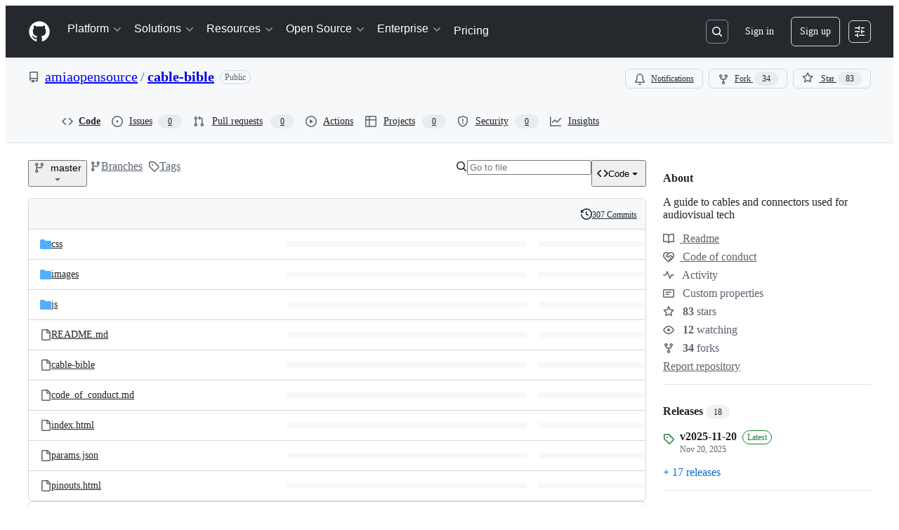

--- FILE ---
content_type: text/css
request_url: https://github.githubassets.com/assets/67216.4d46c8a1271223ebce66.module.css
body_size: 631
content:
.ErrorPage-module__Heading__Kq7n6Gi{align-items:center;display:flex;flex-direction:column;justify-content:center;min-height:100%;min-width:100%}.ErrorPage-module__Status__I13cuV3{font-size:var(--text-title-size-large);font-weight:var(--base-text-weight-semibold)}.ErrorPage-module__Message__vq6kUs4{font-size:var(--text-title-size-medium);padding-top:var(--base-size-8)}.ControlGroupContainer-module__ControlGroupContainer__FDvzAFA{--controlgroup_item-gap:var(--base-size-12);background-color:var(--bgColor-default);border:var(--borderWidth-thin) solid #0000;border-radius:var(--borderRadius-medium)}.ControlGroupContainer-module__fullWidth__TjEMfNs{--controlgroup_item-gap:var(--base-size-24)}.ControlGroupContainer-module__border___f3KoWo{border-color:var(--borderColor-muted)}.Title-module__Heading__pYm88sq{font:var(--text-body-shorthand-medium);font-weight:var(--text-title-weight-medium)}.Description-module__Text__E6q8NM2{line-height:var(--text-body-lineHeight-large);margin:0}.Description-module__Box__J5HnMQs,.Description-module__Text__E6q8NM2{color:var(--fgColor-muted);font:var(--text-body-shorthand-small)}.Controls-module__Box__yPS4QLP{align-items:center;display:flex;gap:var(--stack-gap-normal);justify-content:flex-start}.Controls-module__IconButton__nnusB0l{color:var(--fgColor-muted)}.Item-module__container__oKPmJ4e{container-name:controlbox;container-type:inline-size;padding-left:calc(var(--controlgroup_item-gap) + var(--controlgroup_item-gap)*var(--nested-level));padding-right:var(--controlgroup_item-gap);position:relative}.Item-module__container__oKPmJ4e.Item-module__disabled__AcRfT6V{background-color:var(--bgColor-disabled)}.Item-module__container__oKPmJ4e:first-child{border-top-left-radius:var(--borderRadius-medium);border-top-right-radius:var(--borderRadius-medium)}.Item-module__container__oKPmJ4e:last-child{border-bottom-left-radius:var(--borderRadius-medium);border-bottom-right-radius:var(--borderRadius-medium)}.Item-module__container__oKPmJ4e:not(:first-child) .Item-module__contents__qiKiBkp{border-top:var(--borderWidth-thin) solid var(--borderColor-muted)}.Item-module__contents__qiKiBkp{display:grid;grid-template:"leadingVisual title       title       blockControl trailingVisual" 1fr "leadingVisual description description blockControl trailingVisual" auto/auto 1fr auto auto auto auto;padding:var(--controlgroup_item-gap) 0}@container controlbox (max-width: 500px){.Item-module__contents__qiKiBkp{grid-template:"leadingVisual title        title        trailingVisual" 1fr "leadingVisual description  description  trailingVisual" auto "leadingVisual blockControl blockControl trailingVisual" auto/auto 1fr auto auto}}.Item-module__leadingVisual__cSPvkFo{align-self:center;grid-area:leadingVisual;padding-right:var(--stack-gap-normal)}.Item-module__title__mpAz2lR{align-self:center;grid-area:title}.Item-module__description__Gu6d0tu{grid-area:description;line-height:var(--text-caption-lineHeight)}.Item-module__blockControl__IBogr0A{grid-area:blockControl;padding-left:var(--stack-gap-normal)}@container controlbox (max-width: 500px){.Item-module__blockControl__IBogr0A{padding-left:0;padding-top:var(--stack-gap-condensed)}}.Item-module__trailingVisual___WdQaUo{align-self:center;grid-area:trailingVisual;padding-left:var(--stack-gap-normal)}.LinkItem-module__container__q2ZJh7V{cursor:pointer}.LinkItem-module__container__q2ZJh7V:hover{background:var(--control-bgColor-hover)}.LinkItem-module__container__q2ZJh7V:focus-within{outline:var(--focus-outline)}.LinkItem-module__leadingIcon__ncr6cB8{background-color:var(--bgColor-default);border:var(--borderWidth-thin) solid;border-color:var(--borderColor-muted);border-radius:var(--borderRadius-medium);box-shadow:var(--shadow-resting-small);color:var(--fgColor-muted);display:flex;padding:10px}.LinkItem-module__linkIndicator__m1PTtkD{align-items:center;color:var(--fgColor-muted);display:flex;gap:var(--base-size-4)}.Selector-module__Item__Kpw4nut .titleBox{min-width:200px}.Selector-module__Item__Kpw4nut .blockControl{overflow:hidden}@container controlbox (max-width: 500px){.ContrastSetting-module__ControlGroupFix__CbVovxW{grid-template:"leadingVisual title        blockControl trailingVisual" 1fr "leadingVisual description  blockControl   trailingVisual" auto/auto 1fr auto auto}}
/*# sourceMappingURL=lazy-react-partial-appearance-settings-e76b7ec13a87.js.map*/